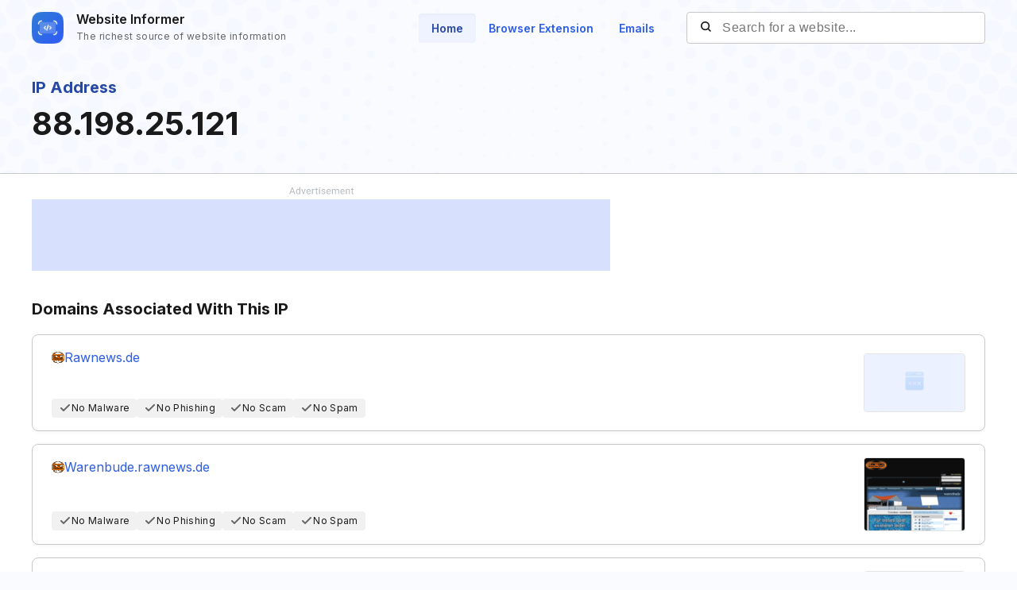

--- FILE ---
content_type: text/html; charset=utf-8
request_url: https://www.google.com/recaptcha/api2/aframe
body_size: 267
content:
<!DOCTYPE HTML><html><head><meta http-equiv="content-type" content="text/html; charset=UTF-8"></head><body><script nonce="XW_1t7ASrUuKKUDCn9Xpig">/** Anti-fraud and anti-abuse applications only. See google.com/recaptcha */ try{var clients={'sodar':'https://pagead2.googlesyndication.com/pagead/sodar?'};window.addEventListener("message",function(a){try{if(a.source===window.parent){var b=JSON.parse(a.data);var c=clients[b['id']];if(c){var d=document.createElement('img');d.src=c+b['params']+'&rc='+(localStorage.getItem("rc::a")?sessionStorage.getItem("rc::b"):"");window.document.body.appendChild(d);sessionStorage.setItem("rc::e",parseInt(sessionStorage.getItem("rc::e")||0)+1);localStorage.setItem("rc::h",'1768983093609');}}}catch(b){}});window.parent.postMessage("_grecaptcha_ready", "*");}catch(b){}</script></body></html>